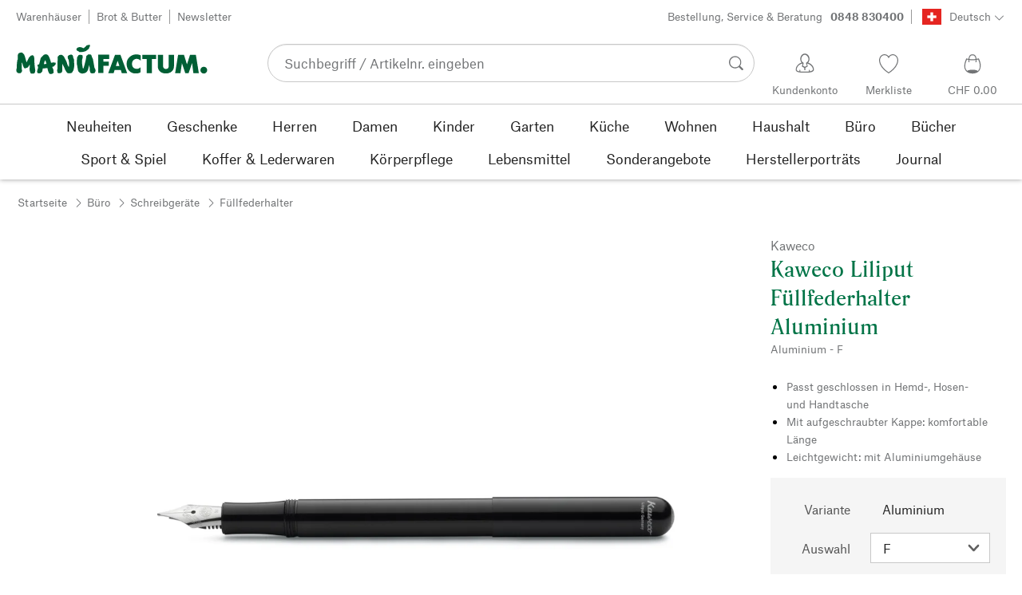

--- FILE ---
content_type: image/svg+xml
request_url: https://www.manufactum.ch/sell/static/manufactum/img/mf-select_arrow.8e53268c7c244c3de92d.svg
body_size: -95
content:
<svg xmlns="http://www.w3.org/2000/svg" viewBox="0 0 12 8"><path fill="#616161" d="M11.2.8c-.4-.4-1-.4-1.4 0L6 4.9 2.2.9C1.8.5 1.1.5.8.9.4 1.3.4 2 .8 2.4l4.5 4.8c.2.2.5.3.7.3.3 0 .5-.1.7-.3l4.5-4.8c.4-.4.4-1.1 0-1.6z"/></svg>